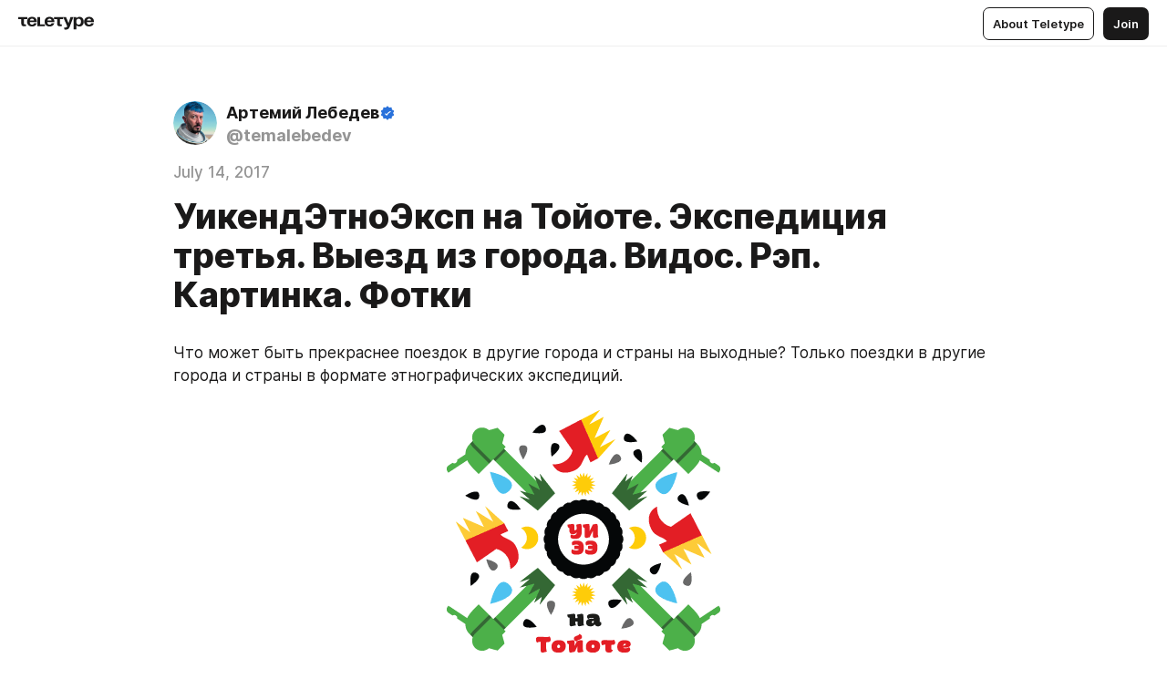

--- FILE ---
content_type: text/html
request_url: https://blog.tema.ru/2545829.html
body_size: 74253
content:
<!DOCTYPE html>
<html  lang="en" data-theme="auto" data-head-attrs="lang,data-theme">

<head>
  
  <title>УикендЭтноЭксп на Тойоте. Экспедиция третья. Выезд из города. Видос. Рэп. Картинка. Фотки — Teletype</title><meta http-equiv="content-type" content="text/html; charset=UTF-8"><meta name="viewport" content="width=device-width, initial-scale=1, user-scalable=no"><meta name="apple-mobile-web-app-capable" content="yes"><meta name="apple-mobile-web-app-status-bar-style" content="default"><meta name="theme-color" content="#FFFFFF"><meta property="og:url" content="https://blog.tema.ru/2545829.html"><meta property="og:site_name" content="Teletype"><meta property="tg:site_verification" content="g7j8/rPFXfhyrq5q0QQV7EsYWv4="><meta property="fb:app_id" content="560168947526654"><meta property="fb:pages" content="124472808071141"><meta property="twitter:card" content="summary_large_image"><meta property="og:image" content="https://teletype.in/static/sharing.bfdf85bf.png"><meta property="twitter:image" content="https://teletype.in/static/sharing.bfdf85bf.png"><meta property="og:image:type" content="image/jpeg"><meta property="og:image:width" content="1200"><meta property="og:image:height" content="630"><link rel="canonical" href="https://blog.tema.ru/2545829.html"><link rel="alternate" href="https://blog.tema.ru/2545829.html" hreflang="x-default"><link rel="icon" type="image/x-icon" href="/favicon.ico"><link rel="icon" type="image/svg+xml" href="https://teletype.in/static/favicon.f39059fb.svg"><link rel="apple-touch-icon" href="https://teletype.in/static/apple-touch-icon.39e27d32.png"><link rel="search" type="application/opensearchdescription+xml" title="Teletype" href="https://teletype.in/opensearch.xml"><script src="https://yandex.ru/ads/system/context.js" async></script><script type="application/javascript">window.yaContextCb = window.yaContextCb || []</script><meta name="format-detection" content="telephone=no"><meta property="og:type" content="article"><meta name="author" content="Артемий Лебедев"><meta name="description" content="Что может быть прекраснее поездок в другие города и страны на выходные? Только поездки в другие города и страны в формате..."><meta property="author" content="Артемий Лебедев"><meta property="og:updated_time" content="2020-12-18T12:12:28.526Z"><meta property="og:title" content="УикендЭтноЭксп на Тойоте. Экспедиция третья. Выезд из города. Видос. Рэп. Картинка. Фотки"><meta property="twitter:title" content="УикендЭтноЭксп на Тойоте. Экспедиция третья. Выезд из города. Видос. Рэп. Картинка. Фотки"><meta property="og:description" content="Что может быть прекраснее поездок в другие города и страны на выходные? Только поездки в другие города и страны в формате..."><meta property="twitter:description" content="Что может быть прекраснее поездок в другие города и страны на выходные? Только поездки в другие города и страны в формате..."><meta property="article:author" content="Артемий Лебедев"><meta property="article:author_url" content="https://blog.tema.ru/"><meta property="article:published_time" content="2017-07-14T20:52:13.000Z"><meta property="article:modified_time" content="2020-12-18T12:12:28.526Z"><script type="application/javascript">(function(w,d,s,l,i){w[l]=w[l]||[];w[l].push({'gtm.start':new Date().getTime(),event:'gtm.js'});var f=d.getElementsByTagName(s)[0],j=d.createElement(s),dl=l!='dataLayer'?'&l='+l:'';j.async=true;j.src='https://www.googletagmanager.com/gtm.js?id='+i+dl;f.parentNode.insertBefore(j,f);})(window,document,'script','dataLayer','GTM-P5Q4NGG');</script><meta name="head:count" content="39"><script>window.__INITIAL_STATE__={"config":{"version":"4.41.13","app_version":"4.41.13-4102","build_number":4102,"app":{"name":"teletype","title":"Teletype","url":{"assets":"https:\u002F\u002Fteletype.in","media":"https:\u002F\u002Fteletype.in\u002Ffiles","site":"https:\u002F\u002Fteletype.in","api":"https:\u002F\u002Fteletype.in\u002Fapi","updater":"wss:\u002F\u002Fteletype.in\u002Fupdater","media_api":"https:\u002F\u002Fteletype.in\u002Fmedia"},"links":{"tos":"https:\u002F\u002Fjournal.teletype.in\u002Flegal","journal":"https:\u002F\u002Fjournal.teletype.in\u002F","privacy":"https:\u002F\u002Fjournal.teletype.in\u002Flegal-privacy","domains":"https:\u002F\u002Fjournal.teletype.in\u002Fdomains","features":"https:\u002F\u002Fjournal.teletype.in\u002Ffeatures","updates":"https:\u002F\u002Fjournal.teletype.in\u002F+updates","email":"mailbox@teletype.in","cloudtips":{"tos":"https:\u002F\u002Fstatic.cloudpayments.ru\u002Fdocs\u002FCloudTips\u002Fcloudtips_oferta_teletype.pdf","agreement":"https:\u002F\u002Fstatic.cloudpayments.ru\u002Fdocs\u002FCloudTips\u002Fcloudtips_agreement_teletype.pdf","policy":"https:\u002F\u002Fstatic.cloudpayments.ru\u002Fdocs\u002Fpolicy-cloudpayments.pdf"}},"service":{"metrika":"42100904","ga":"G-74SRE9LWC4","facebook_id":560168947526654,"facebook_pages":"124472808071141","facebook_redirect":"https:\u002F\u002Fteletype.in\u002F.fb-callback","google_id":"589698636327-74fehjo4inhlnkc237ulk51petqlem42.apps.googleusercontent.com","google_redirect":"https:\u002F\u002Fteletype.in\u002F.google-callback","vk_id":51923672,"vk_redirect":"https:\u002F\u002Fteletype.in\u002F.vk-callback","yandex_pay_id":"aca5092b-9bd5-4dd1-875e-0e0be05aff00","yandex_pay_env":"Production","yandex_pay_gw":"cloudpayments","yandex_pay_gw_id":null,"tg_iv":"g7j8\u002FrPFXfhyrq5q0QQV7EsYWv4=","tg_login":"TeletypeAppBot","tg_link":"https:\u002F\u002Ft.me\u002FTeletypeAppBot","twitch_id":"lxc0c8o0u0l42bo1smeno623bnlxhs","twitch_redirect":"https:\u002F\u002Fteletype.in\u002F.twitch-callback","apple_id":"in.teletype.web","apple_redirect":"https:\u002F\u002Fteletype.in\u002F.siwa","recaptcha":"6Lf-zgAVAAAAAJIxQX0tdkzpFySG2e607DdgqRF-","recaptcha_v2":"6Lfm6TEfAAAAAK_crKCAL3BUBLmdZnrsvOeTHMNj","yandes_pay_gw_id":""},"pushes":{"app_id":"9185fd40-8599-4ea3-a2e7-f4e88560970e","auto_register":false,"notify_button":false,"iframe_path":"pushes","subscribe_path":"pushes\u002Fsubscribe"},"domains":{"protocol":"http:","port":null},"articles_on_page":10,"max_users_topics":10,"max_menu_items":10,"max_user_blogs":5,"autosave_timeout":15000,"views_scrolls":null,"articles_reactions":{"default":["👍","👎"],"max_uniq":10},"comments":{"can_edit_period":300000,"autoupdate_period":15000,"max_depth":3,"compact_from":2,"thread_collapse":25,"whitelist":{"formats":["bold","italic","strike","code","link","code"],"items":["p","blockquote","pre","image","youtube","vimeo","rutube","vkvideo"]}},"media":{"accept":[{"ext":".jpg","type":"jpg","types":["image\u002Fjpeg"]},{"ext":".png","type":"png","types":["image\u002Fpng"]},{"ext":".gif","type":"gif","types":["image\u002Fgif"]}],"max_size":5242880,"max_userpic_size":1048576},"langs":{"aliases":{"ru":["ru","be","uk","ky","ab","mo","et","lv"],"en":["en"]},"default":"en"}},"data":{"ttl":{"account":60000,"blog_articles":600000,"app_settings":600000,"showcase":60000,"article":60000,"blog":5000,"search":5000,"unsplash":60000,"comments":15000,"notifications":60000,"emoji":10000000}}},"domain":"blog.tema.ru","timezone":0,"lid":"6563846c-817c-5b84-aa40-1ec660226f91","url":"https:\u002F\u002Fblog.tema.ru\u002F2545829.html","account":{"_loading":false,"id":null,"blog_id":null,"blogs":null,"uri":null,"name":null,"userpic":null,"lang":null,"darkmode":null,"can_create_blog":null,"tfa_enabled":null,"popup_open":false,"wallet":{"loaded":false,"enabled":false,"available":false,"card":null,"balance":null,"receiver":null,"donations":{"params":{"from_date":null,"to_date":null,"blog_id":null},"total":0,"amount":0,"list":[]},"transactions":{"params":{"from_date":null,"to_date":null},"total":0,"amount":0,"list":[]},"payouts":{"params":{"from_date":null,"to_date":null},"total":0,"amount":0,"list":[]},"payout":{"open":false}}},"langs":{"lang":"en"},"app_settings":{"data":{"ad":{"params":{"article-under-text":{"id":"R-A-2565196-12","el":true,"disabled":true,"disableAdult":true,"exclude":[4102528]},"feed-article-under-text":{"id":"R-A-2565196-3","el":true},"article-floor":{"disabled":true,"type":"floorAd","platform":"touch","timeout":5000,"exclude":[4102528]},"blog-floor":{"disabled":true,"type":"floorAd","platform":"touch","timeout":5000,"exclude":[4102528]},"main-floor":{"disabled":true,"type":"floorAd","platform":"touch","timeout":10000},"blog-list":{"id":"R-A-2565196-13","el":true,"every":6,"start":1,"disableAdult":true,"exclude":[4102528]},"main-list":{"id":"R-A-2565196-14","el":true,"every":4},"main-trending-list":{"id":"R-A-2565196-14","disabled":true,"el":true,"every":4,"start":4},"main-following-list":{"id":"R-A-2565196-15","disabled":true,"el":true,"every":4,"start":4},"main-feed":{"id":"R-A-2565196-16","disabled":false,"type":"feed","el":true,"start":4,"every":0,"feedCardCount":4,"mobile":{"feedCardCount":4}},"article-feed":{"id":"R-A-2565196-17","disabled":false,"type":"feed","el":true,"feedCardCount":4,"disableAdult":true,"exclude":[4102528]},"article-above-text":{"id":"R-A-2565196-18","disabled":false,"el":true,"disableAdult":true,"exclude":[4102528]}},"exclude":[4102528]},"updater":{"enabled":true},"example_blogs":[65,71297,111029],"giphy":["https:\u002F\u002Fmedia4.giphy.com\u002Fmedia\u002Fv1.Y2lkPTU2YzQ5Mjdld2hxbXoybWQ0a2M3ZzltZmNyaHBqbjgzNnh3cWUxc3FzbXdmYnQweSZlcD12MV9naWZzX2dpZklkJmN0PWc\u002F14SAx6S02Io1ThOlOY\u002Fgiphy.gif","https:\u002F\u002Fmedia1.giphy.com\u002Fmedia\u002Fv1.Y2lkPTU2YzQ5MjdlaG5rN3lkMW1oOWpodXNnZGU2dmwyYnJrd2hlMmo1emlvbjEyOTZ1ZiZlcD12MV9naWZzX2dpZklkJmN0PWc\u002FLdOyjZ7io5Msw\u002Fgiphy.gif","https:\u002F\u002Fmedia1.giphy.com\u002Fmedia\u002Fv1.Y2lkPTU2YzQ5MjdlbjF5dTN3NTM0MTdya2x6MHU0dnNza3NudGVxbWR5dGN0Ynl5OWV3YSZlcD12MV9naWZzX2dpZklkJmN0PWc\u002FlptjRBxFKCJmFoibP3\u002Fgiphy-downsized.gif","https:\u002F\u002Fmedia1.giphy.com\u002Fmedia\u002Fv1.Y2lkPTU2YzQ5MjdlenlnaGFiejF6OGpsbXNxMDh6ZzFvZzBnOHQwemtnNzBqN2lwZ2VnbyZlcD12MV9naWZzX2dpZklkJmN0PWc\u002FLCdPNT81vlv3y\u002Fgiphy-downsized.gif","https:\u002F\u002Fmedia4.giphy.com\u002Fmedia\u002Fv1.Y2lkPTU2YzQ5MjdlajJxOGZwbHJ3bHNobzgwMWNzbDA4dnNzMXZvdnd3dnk2NWx2aWtucyZlcD12MV9naWZzX2dpZklkJmN0PWc\u002FbPdI2MXEbnDUs\u002Fgiphy.gif","https:\u002F\u002Fmedia4.giphy.com\u002Fmedia\u002Fv1.Y2lkPTU2YzQ5MjdlYnp2azkzY214aHAxY211cHVhM2pqdTBkYWx6NGFpb2FvdzlqN3BkbiZlcD12MV9naWZzX2dpZklkJmN0PWc\u002FEXmE33UEtfuQo\u002Fgiphy.gif","https:\u002F\u002Fmedia4.giphy.com\u002Fmedia\u002Fv1.Y2lkPTU2YzQ5MjdlZ3ZyODd2d2s1NHlhZjR4NGIzNW45ZHBicWdrNDhxZGpwc2ZqcHlvYiZlcD12MV9naWZzX2dpZklkJmN0PWc\u002FJLELwGi2ksYTu\u002Fgiphy.gif","https:\u002F\u002Fmedia3.giphy.com\u002Fmedia\u002Fv1.Y2lkPTU2YzQ5Mjdla3plYzZ2bDR5em9xYzh2YzNyMmwwODJzNG1veGxtZGtnN3I0eTQzciZlcD12MV9naWZzX2dpZklkJmN0PWc\u002F56t3lKn4Xym0DQ2Zn7\u002Fgiphy-downsized.gif","https:\u002F\u002Fmedia1.giphy.com\u002Fmedia\u002Fv1.Y2lkPTU2YzQ5MjdlbTMxYTl4ZGZzNHZ2cndwbjYyaDd1M25ocWVwa2lnbHNzM2RwMXBvYyZlcD12MV9naWZzX2dpZklkJmN0PWc\u002F3Jhdg8Qro5kMo\u002Fgiphy.gif","https:\u002F\u002Fmedia4.giphy.com\u002Fmedia\u002Fv1.Y2lkPTU2YzQ5MjdlcGluMnVtMXg2M2ZkZXNnbjRubmE2cTFsMnA4cGNxOGM2dTRnZG1oaCZlcD12MV9naWZzX2dpZklkJmN0PWc\u002F3osxYamKD88c6pXdfO\u002Fgiphy.gif","https:\u002F\u002Fmedia0.giphy.com\u002Fmedia\u002Fv1.Y2lkPTU2YzQ5MjdlcXEzcGx4dHZ3Y2c1cjVkNTR6NmYxdnR1aDZ5b3p3ZWhvY2U5bXcydyZlcD12MV9naWZzX2dpZklkJmN0PWc\u002FMOMKdGBAWJDmkYtBUW\u002Fgiphy-downsized.gif"],"unsplash":[{"url":"https:\u002F\u002Fimages.unsplash.com\u002Fphoto-1483860714521-89abcb02604b?crop=entropy&cs=srgb&fm=jpg&ixid=M3w2MzEyfDB8MXxyYW5kb218fHx8fHx8fHwxNzY5MTEyMDAxfA&ixlib=rb-4.1.0&q=85","author":"Nathan Shipps","link":"https:\u002F\u002Funsplash.com\u002F@nateshipps"}],"_loadTime":1769112065196},"loading":null},"articles":{"items":{"2405756":{"id":2405756,"uri":"2545829.html","created_at":"2017-07-14T20:52:13.000Z","published_at":"2017-07-14T20:52:13.000Z","last_edited_at":"2020-12-18T12:12:28.526Z","title":"УикендЭтноЭксп на Тойоте. Экспедиция третья. Выезд из города. Видос. Рэп. Картинка. Фотки","text":"\u003Cdocument\u003E\n\u003Cp\u003EЧто может быть прекраснее поездок в другие города и страны на выходные? Только поездки в другие города и страны в формате этнографических экспедиций.\u003C\u002Fp\u003E\n\u003Cimage src=\"https:\u002F\u002Fteletype.in\u002Ffiles\u002F69\u002F75\u002F69754995-6c14-4459-b38c-cfb1ec3e640a.gif\" \u002F\u003E\n\u003Cp\u003EСегодняшний рэп:\u003C\u002Fp\u003E\n\u003Cyoutube src=\"https:\u002F\u002Fwww.youtube.com\u002Fembed\u002FOmzkQ5aD9fo\" size=\"custom\" width=1000 \u002F\u003E\n\u003Cp\u003EСегодняшний ролик:\u003C\u002Fp\u003E\n\u003Cyoutube src=\"https:\u002F\u002Fwww.youtube.com\u002Fembed\u002FEr1GJkM1nQc\" size=\"custom\" width=1000 \u002F\u003E\n\u003Cp\u003EРэпер Мунстар:\u003C\u002Fp\u003E\n\u003Cimage src=\"https:\u002F\u002Fteletype.in\u002Ffiles\u002F70\u002F7d\u002F707d23f9-ce30-4732-9bf3-94addd6df57d.png\" \u002F\u003E\n\u003Cp\u003EРаспаковки и раздача Уанплюсов:\u003C\u002Fp\u003E\n\u003Cimage src=\"https:\u002F\u002Fteletype.in\u002Ffiles\u002Fa8\u002F58\u002Fa8588695-27d2-4300-93b1-f27e8d0e78d9.png\" \u002F\u003E\n\u003Cp\u003EФотограф Лена:\u003C\u002Fp\u003E\n\u003Cimage src=\"https:\u002F\u002Fteletype.in\u002Ffiles\u002F75\u002F3a\u002F753a0165-9b28-4574-994b-ee8af1c42c33.png\" \u002F\u003E\n\u003Cp\u003EИллюстратор Женя:\u003C\u002Fp\u003E\n\u003Cimage src=\"https:\u002F\u002Fteletype.in\u002Ffiles\u002F90\u002F74\u002F9074ac94-3be9-4de8-8e3f-dfc744250afa.png\" \u002F\u003E\n\u003Cp\u003EОператор Лев:\u003C\u002Fp\u003E\n\u003Cimage src=\"https:\u002F\u002Fteletype.in\u002Ffiles\u002F8d\u002Fb9\u002F8db92bc6-c795-4238-88c7-e158fb230189.png\" \u002F\u003E\n\u003Cp\u003EТретий УикендЭтноЭксп в сборе:\u003C\u002Fp\u003E\n\u003Cimage src=\"https:\u002F\u002Fteletype.in\u002Ffiles\u002F56\u002F84\u002F5684f70d-e25d-41f6-9b48-e3b04534b93b.png\" \u002F\u003E\n\u003Cp\u003EВыезжаем из города.\u003C\u002Fp\u003E\n\u003Cimage src=\"https:\u002F\u002Fteletype.in\u002Ffiles\u002Fa2\u002F12\u002Fa21251aa-395e-41a4-ac0c-57c97e090049.png\" \u002F\u003E\n\u003Cp\u003EТолько что было солнце, а теперь супер-мега-ливень. Лето в Москве в этом году точно самое ебанутое на моей памяти.\u003C\u002Fp\u003E\n\u003Cimage src=\"https:\u002F\u002Fteletype.in\u002Ffiles\u002Ff8\u002F8c\u002Ff88c0347-7e5f-434b-9458-deab9c24c8b1.png\" \u002F\u003E\n\u003Cp\u003EМашины тонут.\u003C\u002Fp\u003E\n\u003Cimage src=\"https:\u002F\u002Fteletype.in\u002Ffiles\u002F92\u002F29\u002F9229ab54-dd5b-493b-bfc4-08e91663fcf9.png\" \u002F\u003E\n\u003Cp\u003EДва часа приятной езды - и мы на месте.\u003C\u002Fp\u003E\n\u003Cimage src=\"https:\u002F\u002Fteletype.in\u002Ffiles\u002F66\u002Fca\u002F66caccdb-2782-45ba-b964-901f708690bc.png\" \u002F\u003E\n\u003Cp\u003EМесто такое приятно, что я про него отдельно напишу завтра.\u003C\u002Fp\u003E\n\u003Cimage src=\"https:\u002F\u002Fteletype.in\u002Ffiles\u002F2a\u002F84\u002F2a84114c-f38e-421a-8a36-b09381fd1684.png\" \u002F\u003E\n\u003Cp\u003EИллюстрация дня:\u003C\u002Fp\u003E\n\u003Cimage src=\"https:\u002F\u002Fteletype.in\u002Ffiles\u002F75\u002Fb3\u002F75b313eb-eaf3-407f-881e-01bcfb2f15e4.png\" \u002F\u003E\n\u003Chr \u002F\u003E\n\u003Cp\u003EОфициальный партнер и автомобиль экспедиции - Тойота. \u003C\u002Fp\u003E\n\u003Cp\u003E\u003Ca href=\"http:\u002F\u002Frav4.ru\u002F?utm_source=livejournal&utm_medium=post&utm_campaign=ethnoexp&utm_term=tema\" unwrapped-href=\"https:\u002F\u002Fwww.toyota.ru\u002Fnew-cars\u002Frav4\u002F\"\u003Ehttp:\u002F\u002Frav4.ru\u002F\u003C\u002Fa\u003E\u003C\u002Fp\u003E\n\u003Cimage src=\"https:\u002F\u002Fimgprx.livejournal.net\u002Fe4cfb703977656ae4c672fc69ca932871a9dbd39\u002FxoUfm84FdcTmUb0N-H7PHjtDBCOtsogBgiTHGh17DkjJOAln4JFJ7Iv7u40HmYJDZFHbzEdqQ6NEQwcPVcJ5o8faR_0pXPeOZk46LeIr2Rg\" \u002F\u003E\n\u003Chr \u002F\u003E\n\u003Cp\u003EСмартфонный партнер экспедиции - компания УанПлюс\u003C\u002Fp\u003E\n\u003Cimage src=\"https:\u002F\u002Fteletype.in\u002Ffiles\u002F70\u002F88\u002F7088a2ff-4ea6-490c-a3f4-9021a1d98a35.gif\" \u002F\u003E\n\u003Cp\u003EУчастники УикендЭтноЭкспа будут использовать в поездке новейшие смартфоны УанПлюс 3T.\u003C\u002Fp\u003E\n\u003Cp\u003EУанПлюс 3T является обновленной и улучшенной версией УанПлюс 3, который многие эксперты отрасли назвали &quot;убийцей флагманов&quot; и лучшим смартфоном прошлого года. Благодаря процессору Квалкомм Снапдрагон 821 устройство работает на 10% быстрее и экономит заряд на 5% лучше, чем его предшественник. УанПлюс 3T работает под управлением собственной оболочки Оксиджен ОС 4.0, созданной на основе Андроид 7.0 Нуга. Емкость аккумулятора увеличена с 3000 до 3400 мАч.\u003C\u002Fp\u003E\n\u003Cp\u003E\u003Ca href=\"https:\u002F\u002Foneplus.net\u002F\" unwrapped-href=\"https:\u002F\u002Fwww.oneplus.com\u002Ffr\"\u003Ehttps:\u002F\u002Foneplus.net\u002F\u003C\u002Fa\u003E\u003C\u002Fp\u003E\n\u003Chr \u002F\u003E\n\u003Cimage src=\"https:\u002F\u002Fteletype.in\u002Ffiles\u002F37\u002Fc3\u002F37c34291-395b-4674-8df9-8b0239883051.gif\" \u002F\u003E\n\u003Cimage src=\"https:\u002F\u002Fteletype.in\u002Ffiles\u002F39\u002F87\u002F398717b5-eb71-4213-aeb0-fe85a84236b0.gif\" \u002F\u003E\n\u003Cimage src=\"https:\u002F\u002Fteletype.in\u002Ffiles\u002F59\u002Fb5\u002F59b505f3-7292-4d80-ba7e-199af043faba.gif\" \u002F\u003E\n\u003Cp\u003EСакура поставляет фильтры и радиаторы на конвейеры 35 производителей легкового и грузового транспорта. Качество Сакуры = качество оригинала.\u003C\u002Fp\u003E\n\u003Cp\u003E\u003Ca href=\"http:\u002F\u002Fsakurafilters.ru\u002F\" unwrapped-href=\"https:\u002F\u002Fbrixogroup.com\u002Fsakura\"\u003Ehttp:\u002F\u002Fsakurafilters.ru\u002F\u003C\u002Fa\u003E\u003C\u002Fp\u003E\n\u003Cp\u003E Нигилист - это единственная в России команда бизнес-технологов, которая использует инженерный подход к построению отделов продаж.\u003C\u002Fp\u003E\n\u003Cp\u003E\u003Ca href=\"http:\u002F\u002Fnigilist.com\"\u003Ehttp:\u002F\u002Fnigilist.com\u003C\u002Fa\u003E\u003C\u002Fp\u003E\n\u003Cp\u003E Не упусти шанс выиграть долговечный и стильный термос Стенли Мастер - новинку 2017 года!\u003C\u002Fp\u003E\n\u003Cp\u003E\u003Ca href=\"http:\u002F\u002Fstanley-pmi.ru\u002F\" unwrapped-href=\"https:\u002F\u002Fstanley-pmi.ru\u002F\"\u003Ehttp:\u002F\u002Fstanley-pmi.ru\u002F\u003C\u002Fa\u003E\u003C\u002Fp\u003E\n\u003Cp\u003EСкидка 10% по промо-коду: StanleyVK\u003C\u002Fp\u003E\n\u003Cimage src=\"https:\u002F\u002Fimgprx.livejournal.net\u002Ff12d82b1a336d7f8199991b3114ea098e7e5fc5d\u002FxoUfm84FdcTmUb0N-H7PHjtDBCOtsogBgiTHGh17DkjJOAln4JFJ7Iv7u40HmYJDhL4jb3gaFKznUteBxng-NpsbkTRpCIngBgTWjPcMjcA\" \u002F\u003E\n\u003Cimage src=\"https:\u002F\u002Fteletype.in\u002Ffiles\u002F67\u002F8c\u002F678c91f7-2072-4a7a-bb7d-9756e074eb3f.gif\" \u002F\u003E\n\u003Cimage src=\"https:\u002F\u002Fteletype.in\u002Ffiles\u002Ff7\u002Fdb\u002Ff7db8b87-8864-4219-8f0e-eea8649975f8.gif\" \u002F\u003E\n\u003Cp\u003E&quot;Мореман&quot; - это твой ресторан у тебя дома или в офисе. Получи удовольствие там, где ты этого хочешь!\u003C\u002Fp\u003E\n\u003Cp\u003E\u003Ca href=\"http:\u002F\u002Fmore.su\u002F\"\u003Ehttp:\u002F\u002Fmore.su\u002F\u003C\u002Fa\u003E Все, что нужно для настоящей экспедиции - от кед и курток до палаток и видеокамер. Специальные цены и быстрая доставка в любой город страны. \u003C\u002Fp\u003E\n\u003Cp\u003EСкидка в размере 7% по промокоду ETNOEXP7.\u003C\u002Fp\u003E\n\u003Cp\u003E\u003Ca href=\"http:\u002F\u002Fwww.ostrov.io\u002F?utm_source=tema&utm_campaign=spring2017\" unwrapped-href=\"https:\u002F\u002Fostrov.io\u002F?utm_source=tema&utm_campaign=spring2017\"\u003Ehttp:\u002F\u002Fostrov.io\u003C\u002Fa\u003E Дичь. Комфорт. Культура\u003C\u002Fp\u003E\n\u003Cp\u003EБолотов.Дача - это такое место за городом, куда каждый может приехать отдохнуть в приятной атмосфере на природе. \u003C\u002Fp\u003E\n\u003Cp\u003E\u003Ca href=\"http:\u002F\u002Fbolotov.life\" unwrapped-href=\"https:\u002F\u002Fbolotov.life\u002F\"\u003Ehttp:\u002F\u002Fbolotov.life\u003C\u002Fa\u003E\u003C\u002Fp\u003E\n\u003Chr \u002F\u003E\n\u003Cimage src=\"https:\u002F\u002Fteletype.in\u002Ffiles\u002F51\u002F0f\u002F510ffcea-91c6-4fc7-aac8-bdad1a8018f1.gif\" \u002F\u003E\n\u003Cimage src=\"https:\u002F\u002Fteletype.in\u002Ffiles\u002F73\u002Fb3\u002F73b36587-3f45-460f-b8a4-50802b7a5099.gif\" \u002F\u003E\n\u003Cimage src=\"https:\u002F\u002Fteletype.in\u002Ffiles\u002Fec\u002F47\u002Fec47149c-4dd8-4e37-94a7-b609e17b849c.gif\" \u002F\u003E\n\u003Cimage src=\"https:\u002F\u002Fteletype.in\u002Ffiles\u002F2c\u002F21\u002F2c2137d6-43cd-44ce-aad7-9b84843f5310.gif\" \u002F\u003E\n\u003Cimage src=\"https:\u002F\u002Fteletype.in\u002Ffiles\u002F69\u002Fe7\u002F69e797b7-4c6b-4431-9290-9a65f4d25d3e.gif\" \u002F\u003E\n\u003Cp\u003EЛев Калашников\n\u003Cem\u003Eоператор\u003C\u002Fem\u003E\u003C\u002Fp\u003E\n\u003Cimage src=\"https:\u002F\u002Fteletype.in\u002Ffiles\u002Fdf\u002Ff7\u002Fdff7834b-1944-4685-9d02-4ad8ed4f3607.gif\" \u002F\u003E\n\u003Cp\u003E\u003Ca href=\"https:\u002F\u002Fwww.facebook.com\u002Flev.kalashnikov\"\u003Elev.kalashnikov\u003C\u002Fa\u003E Мунстар\n\u003Cem\u003Eрэпер\u003C\u002Fem\u003E\n\u003Ca href=\"https:\u002F\u002Fwww.youtube.com\u002Fchannel\u002FUCFbYDPDAeF6-WpPiwsnW9ng\" unwrapped-href=\"https:\u002F\u002Fwww.youtube.com\u002Fchannel\u002FUCFbYDPDAeF6-WpPiwsnW9ng?ucbcb=1\"\u003Eютюбчик\u003C\u002Fa\u003E\u003C\u002Fp\u003E\n\u003Cp\u003EЖеня Артемьев\n\u003Cem\u003Eиллюстратор\u003C\u002Fem\u003E\n\u003Ca href=\"http:\u002F\u002Fbrskstrb.ru\" unwrapped-href=\"https:\u002F\u002Fbrskstrb.ru\u002F\"\u003Ebrskstrb.ru\u003C\u002Fa\u003E\u003C\u002Fp\u003E\n\u003Cp\u003EЛена Никитина\n\u003Cem\u003Eфотограф\u003C\u002Fem\u003E\u003C\u002Fp\u003E\n\u003Cimage src=\"https:\u002F\u002Fteletype.in\u002Ffiles\u002Fdf\u002Ff7\u002Fdff7834b-1944-4685-9d02-4ad8ed4f3607.gif\" \u002F\u003E\n\u003Cp\u003E\u003Ca href=\"https:\u002F\u002Fwww.facebook.com\u002Fnikitoseek\"\u003Enikitoseek\u003C\u002Fa\u003E Артемий Лебедев\n\u003Cem\u003Eэтнограф\u003C\u002Fem\u003E\u003C\u002Fp\u003E\n\u003Cimage src=\"https:\u002F\u002Fteletype.in\u002Ffiles\u002F9b\u002F6b\u002F9b6b36f4-0932-4722-9125-2c14450fea2a.png\" \u002F\u003E\n\u003Cp\u003E\u003Ca href=\"https:\u002F\u002Fblog.tema.ru\u002F\" unwrapped-href=\"https:\u002F\u002Fblog.tema.ru\u002F?cda=\"\u003E\u003Cstrong\u003Etema\u003C\u002Fstrong\u003E\u003C\u002Fa\u003E\u003C\u002Fp\u003E\n\u003Cimage src=\"https:\u002F\u002Fteletype.in\u002Ffiles\u002Fdf\u002Ff7\u002Fdff7834b-1944-4685-9d02-4ad8ed4f3607.gif\" \u002F\u003E\n\u003Cp\u003E\u003Ca href=\"https:\u002F\u002Fwww.facebook.com\u002Ftemalebedev\"\u003Etemalebedev\u003C\u002Fa\u003E\u003C\u002Fp\u003E\n\u003Chr \u002F\u003E\n\u003Cp\u003EПутешествия на выходных - отдых будущего.\u003C\u002Fp\u003E\n\u003Ctags\u003E\n\u003Ctag\u003Eмаунтинбайк\u003C\u002Ftag\u003E\n\u003Ctag\u003Eтойота\u003C\u002Ftag\u003E\n\u003Ctag\u003Eвидео\u003C\u002Ftag\u003E\n\u003Ctag\u003Eэтноэксп\u003C\u002Ftag\u003E\n\u003C\u002Ftags\u003E\n\u003C\u002Fdocument\u003E","cut_text":"Что может быть прекраснее поездок в другие города и страны на выходные? Только поездки в другие города и страны в формате этнографических экспедиций.","cut_image":"https:\u002F\u002Fteletype.in\u002Ffiles\u002F69\u002F75\u002F69754995-6c14-4459-b38c-cfb1ec3e640a.gif","cut_article_id":null,"sharing_title":null,"sharing_text":"Что может быть прекраснее поездок в другие города и страны на выходные? Только поездки в другие города и страны в формате...","sharing_image":null,"sharing_type":null,"comments_enabled":true,"reactions_enabled":true,"subscriptions_enabled":true,"donations_disabled":null,"reposts_enabled":true,"related_enabled":true,"sharing_enabled":true,"is_post":false,"visibility":"all","allow_indexing":true,"adult":false,"heading_style":{},"views":null,"comments":0,"reactions":0,"reposts":0,"author_id":111029,"creator_id":111029,"author":{"id":111029,"uri":"temalebedev","domain":"blog.tema.ru","domain_https":true,"name":"Артемий Лебедев","userpic":"https:\u002F\u002Fimg2.teletype.in\u002Ffiles\u002F1e\u002F47\u002F1e47842e-e4b1-4877-952a-b2eeb5941f8a.png","list_style":"lebedev","verified":true,"comments_enabled":true,"reactions_enabled":true,"reposts_enabled":true,"related_enabled":true,"show_teammates":false},"creator":null,"topics":null,"articles_mentions":[],"_loadTime":1769112065280}},"loading":false,"related":{},"donations":{"article_id":null,"data":null,"_loadTime":0}},"error":null,"defer":null,"inited":false,"user_ga":null,"user_ym":null,"dom":{"screens":{"medium":false,"tablet":false,"mobile":false},"darkmode":false,"is_safari":false},"feed":{"following":[],"trending":[],"trending_widget":[],"featured_blogs":[]},"articles_reactions":{"items":{},"loading":false},"articles_reposts":{"items":[]},"comments":{"loading":false,"items":{},"info":{}},"blogs":{"items":[],"blocked_teammates":[],"blocked_users":[],"subscribed_users":{"blog_id":null,"total":0,"list":[]},"subscriptions_users":{"blog_id":null,"total":0,"list":[]},"donations":{"blog_id":null,"stats":null,"data":null,"_loadTime":0},"settings":{"items":[],"suggests":{"teammates":[],"topics":[]},"tfa_list":[],"settings":{"open":false,"blog_id":null,"section":null},"new_blog":{"open":false}}},"blog_articles":{"loading":false,"items":{}},"search":{"loading":{"search":false,"suggest":false},"search":{"query":"","blog_id":null,"articles":[],"blogs":[],"offset":{"blogs":0,"articles":0},"total":{"blogs":0,"articles":0}},"suggest":[]},"drafts":{"items":[]},"imports":{"items":[],"loading":false},"emojis":{"data":[],"loading":null,"loadTime":0,"query":""},"varlamov":{"footer":[],"trending":[],"youtube":[],"socials":{},"about":{},"editorial":{},"banners":null,"donations":null,"_full":null,"_loaded":false,"_loadTime":0}};window.__PUBLIC_PATH__='https://teletype.in/';</script><link rel="modulepreload" crossorigin href="https://teletype.in/static/Article.c8d8b299.js"><link rel="stylesheet" href="https://teletype.in/static/Article.3e027f09.css"><link rel="modulepreload" crossorigin href="https://teletype.in/static/AD.9a634925.js"><link rel="stylesheet" href="https://teletype.in/static/AD.9ea140df.css"><link rel="modulepreload" crossorigin href="https://teletype.in/static/meta.d9ace638.js"><link rel="stylesheet" href="https://teletype.in/static/meta.d702ecc6.css"><link rel="modulepreload" crossorigin href="https://teletype.in/static/preloader.b86f9c9c.js"><link rel="stylesheet" href="https://teletype.in/static/preloader.0c891e69.css"><link rel="modulepreload" crossorigin href="https://teletype.in/static/ArticleCard.5f47752f.js"><link rel="stylesheet" href="https://teletype.in/static/ArticleCard.d179f8e6.css">
  <script type="module" crossorigin src="https://teletype.in/static/index.840c5e98.js"></script>
  <link rel="stylesheet" href="https://teletype.in/static/index.d1a8877c.css">
</head>

<body  class="" style="" data-head-attrs="class,style"><div id="app" style=""><div class="layout" data-v-21f40ab0><div class="menu" data-v-21f40ab0 data-v-658d3930><div class="menu__backdrop" data-v-658d3930></div><div class="menu__content" style="" data-v-658d3930><div class="menu__item" data-v-658d3930><a href="https://teletype.in/" class="menu__logo_image" data-v-658d3930><!--[--><svg xmlns="http://www.w3.org/2000/svg" width="84" height="16" fill="currentColor" viewBox="0 0 84 16" data-v-658d3930><path d="M0 1.288v2.11h3.368v5.18c0 2.302 1.368 2.782 3.367 2.782 1.263 0 1.79-.192 1.79-.192V9.153s-.316.096-.948.096c-.947 0-1.263-.288-1.263-1.15V3.397h3.579v-2.11H0Zm9.674 4.988c0 2.916 1.789 5.275 5.472 5.275 4.526 0 5.157-3.549 5.157-3.549h-2.947s-.315 1.535-2.104 1.535c-1.768 0-2.484-1.151-2.61-2.686h7.745s.021-.345.021-.575C20.408 3.36 18.746 1 15.146 1c-3.599 0-5.472 2.36-5.472 5.276Zm5.472-3.262c1.453 0 2.042.883 2.232 2.11h-4.652c.252-1.227.968-2.11 2.42-2.11Zm14.098 6.139h-5.367V1.288H20.93v9.976h8.314v-2.11Zm-.33-2.877c0 2.916 1.789 5.275 5.472 5.275 4.526 0 5.157-3.549 5.157-3.549h-2.947s-.315 1.535-2.104 1.535c-1.768 0-2.484-1.151-2.61-2.686h7.745s.021-.345.021-.575C39.648 3.36 37.986 1 34.386 1c-3.599 0-5.472 2.36-5.472 5.276Zm5.472-3.262c1.453 0 2.042.883 2.231 2.11h-4.651c.252-1.227.968-2.11 2.42-2.11Zm4.937-1.726v2.11h3.367v5.18c0 2.302 1.369 2.782 3.368 2.782 1.263 0 1.79-.192 1.79-.192V9.153s-.316.096-.948.096c-.947 0-1.263-.288-1.263-1.15V3.397h3.578v-2.11h-9.892Zm21.153 0H57.32l-2.168 6.58-2.673-6.58H49.32l4.42 9.976c-.421.92-.842 1.438-1.895 1.438a5.269 5.269 0 0 1-1.368-.191v2.206s.842.287 1.895.287c2.21 0 3.346-1.17 4.21-3.453l3.893-10.263Zm.312 13.429h2.947v-4.509h.105s.947 1.343 3.262 1.343c3.157 0 4.736-2.494 4.736-5.275C71.838 3.494 70.259 1 67.102 1c-2.42 0-3.368 1.63-3.368 1.63h-.105V1.289h-2.841v13.429Zm2.841-8.441c0-1.804.842-3.262 2.631-3.262 1.79 0 2.631 1.458 2.631 3.262 0 1.803-.842 3.261-2.63 3.261-1.79 0-2.632-1.458-2.632-3.261Zm8.637 0c0 2.916 1.789 5.275 5.472 5.275 4.525 0 5.157-3.549 5.157-3.549h-2.947s-.316 1.535-2.105 1.535c-1.768 0-2.483-1.151-2.61-2.686h7.746S83 6.506 83 6.276C83 3.36 81.337 1 77.738 1c-3.6 0-5.472 2.36-5.472 5.276Zm5.472-3.262c1.452 0 2.042.883 2.231 2.11h-4.651c.252-1.227.968-2.11 2.42-2.11Z"></path></svg><!--]--></a></div><div class="menu__split" data-v-658d3930></div><div class="menu__item" data-v-658d3930><!--[--><!----><div class="menu__buttons" data-v-658d3930><!--[--><!--]--><a href="https://teletype.in/about" class="button m_display_inline" data-v-658d3930 data-v-278085c1><!--[--><div class="button__content" data-v-278085c1><!--[--><!----><!--[--><span class="button__text" data-v-278085c1>About Teletype</span><!--]--><!----><!--]--></div><!----><!----><!--]--></a><a href="https://teletype.in/login?redir=http://blog.tema.ru/2545829.html" class="button m_type_filled m_display_inline" type="filled" data-v-658d3930 data-v-278085c1><!--[--><div class="button__content" data-v-278085c1><!--[--><!----><!--[--><span class="button__text" data-v-278085c1>Join</span><!--]--><!----><!--]--></div><!----><!----><!--]--></a><!----><!--[--><!--]--><!----><!----><!--[--><!--]--></div><!--]--></div></div><!----></div><div class="m_wide layout__content m_main article" data-v-21f40ab0><div class="article__container m_main" itemscope itemtype="http://schema.org/Article" data-v-21f40ab0><div class="article__section" data-v-21f40ab0><div id="bnr-article-above-text-0" data-index="0" class="bnr article__banner" style="" data-v-21f40ab0 data-v-7789da1a><!----></div></div><header class="article__header" data-v-21f40ab0><div class="article__status" data-v-21f40ab0><!----><!----></div><div class="article__author" data-v-21f40ab0><a href="https://blog.tema.ru/" class="article__author_link" data-v-21f40ab0><!--[--><div class="userpic m_size_auto article__author_userpic" data-v-21f40ab0 data-v-42729300><div class="userpic__pic" style="background-image:url(&#39;https://img2.teletype.in/files/1e/47/1e47842e-e4b1-4877-952a-b2eeb5941f8a.png&#39;);" data-v-42729300></div></div><div class="article__author_content" data-v-21f40ab0><div class="article__author_name" data-v-21f40ab0><span class="article__author_name_value" data-v-21f40ab0>Артемий Лебедев</span><div class="article__author_name_verified" data-v-21f40ab0></div></div><div class="article__author_username" data-v-21f40ab0>@temalebedev</div></div><!--]--></a><div class="article__author_actions" data-v-21f40ab0><!----><!----></div></div><div class="article__badges" data-v-21f40ab0><!----><div class="article__badges_item" data-v-21f40ab0>July 14, 2017</div></div><h1 class="article__header_title" itemprop="headline" data-v-21f40ab0>УикендЭтноЭксп на Тойоте. Экспедиция третья. Выезд из города. Видос. Рэп. Картинка. Фотки</h1></header><article class="article__content text" itemprop="articleBody" data-v-21f40ab0><!--[--><p data-node-id="1"><!----><!--[--><!--]--><!--[-->Что может быть прекраснее поездок в другие города и страны на выходные? Только поездки в другие города и страны в формате этнографических экспедиций.<!--]--></p><figure itemscope itemtype="http://schema.org/ImageObject" data-node-id="2"><!----><!--[--><!--]--><div class="wrap"><!----><!--[--><noscript><img src="https://teletype.in/files/69/75/69754995-6c14-4459-b38c-cfb1ec3e640a.gif" itemprop="contentUrl"></noscript><svg class="spacer" version="1.1" width="100%"></svg><!--]--><div class="loader"><div class="preloader m_central" data-v-1591c7b2><svg xmlns="http://www.w3.org/2000/svg" width="32" height="32" fill="currentColor" viewBox="0 0 32 32" class="icon" data-icon="preloader" data-v-1591c7b2 data-v-e1294fc0><path fill-rule="evenodd" d="M7.5 16a8.5 8.5 0 0111.156-8.077.5.5 0 11-.312.95A7.5 7.5 0 1023.5 16a.5.5 0 011 0 8.5 8.5 0 01-17 0z" clip-rule="evenodd"></path></svg></div></div></div><!--[--><!--[--><!--]--><!--]--></figure><p data-node-id="3"><!----><!--[--><!--]--><!--[-->Сегодняшний рэп:<!--]--></p><figure class="m_custom" data-node-id="4"><!----><!--[--><!--]--><div class="wrap"><svg version="1.1" class="spacer" width="1000px" viewbox="0 0 16 9"></svg><!--[--><iframe class="embed-youtube" src="https://www.youtube.com/embed/OmzkQ5aD9fo" frameborder="0" allow="accelerometer; autoplay; encrypted-media; clipboard-write; gyroscope; picture-in-picture; web-share; camera" allowfullscreen scrolling="no"></iframe><!--]--><!----></div><!--[--><!--[--><!--]--><!--]--></figure><p data-node-id="5"><!----><!--[--><!--]--><!--[-->Сегодняшний ролик:<!--]--></p><figure class="m_custom" data-node-id="6"><!----><!--[--><!--]--><div class="wrap"><svg version="1.1" class="spacer" width="1000px" viewbox="0 0 16 9"></svg><!--[--><iframe class="embed-youtube" src="https://www.youtube.com/embed/Er1GJkM1nQc" frameborder="0" allow="accelerometer; autoplay; encrypted-media; clipboard-write; gyroscope; picture-in-picture; web-share; camera" allowfullscreen scrolling="no"></iframe><!--]--><!----></div><!--[--><!--[--><!--]--><!--]--></figure><p data-node-id="7"><!----><!--[--><!--]--><!--[-->Рэпер Мунстар:<!--]--></p><figure itemscope itemtype="http://schema.org/ImageObject" data-node-id="8"><!----><!--[--><!--]--><div class="wrap"><!----><!--[--><noscript><img src="https://teletype.in/files/70/7d/707d23f9-ce30-4732-9bf3-94addd6df57d.png" itemprop="contentUrl"></noscript><svg class="spacer" version="1.1" width="100%"></svg><!--]--><div class="loader"><div class="preloader m_central" data-v-1591c7b2><svg xmlns="http://www.w3.org/2000/svg" width="32" height="32" fill="currentColor" viewBox="0 0 32 32" class="icon" data-icon="preloader" data-v-1591c7b2 data-v-e1294fc0><path fill-rule="evenodd" d="M7.5 16a8.5 8.5 0 0111.156-8.077.5.5 0 11-.312.95A7.5 7.5 0 1023.5 16a.5.5 0 011 0 8.5 8.5 0 01-17 0z" clip-rule="evenodd"></path></svg></div></div></div><!--[--><!--[--><!--]--><!--]--></figure><p data-node-id="9"><!----><!--[--><!--]--><!--[-->Распаковки и раздача Уанплюсов:<!--]--></p><figure itemscope itemtype="http://schema.org/ImageObject" data-node-id="10"><!----><!--[--><!--]--><div class="wrap"><!----><!--[--><noscript><img src="https://teletype.in/files/a8/58/a8588695-27d2-4300-93b1-f27e8d0e78d9.png" itemprop="contentUrl"></noscript><svg class="spacer" version="1.1" width="100%"></svg><!--]--><div class="loader"><div class="preloader m_central" data-v-1591c7b2><svg xmlns="http://www.w3.org/2000/svg" width="32" height="32" fill="currentColor" viewBox="0 0 32 32" class="icon" data-icon="preloader" data-v-1591c7b2 data-v-e1294fc0><path fill-rule="evenodd" d="M7.5 16a8.5 8.5 0 0111.156-8.077.5.5 0 11-.312.95A7.5 7.5 0 1023.5 16a.5.5 0 011 0 8.5 8.5 0 01-17 0z" clip-rule="evenodd"></path></svg></div></div></div><!--[--><!--[--><!--]--><!--]--></figure><p data-node-id="11"><!----><!--[--><!--]--><!--[-->Фотограф Лена:<!--]--></p><figure itemscope itemtype="http://schema.org/ImageObject" data-node-id="12"><!----><!--[--><!--]--><div class="wrap"><!----><!--[--><noscript><img src="https://teletype.in/files/75/3a/753a0165-9b28-4574-994b-ee8af1c42c33.png" itemprop="contentUrl"></noscript><svg class="spacer" version="1.1" width="100%"></svg><!--]--><div class="loader"><div class="preloader m_central" data-v-1591c7b2><svg xmlns="http://www.w3.org/2000/svg" width="32" height="32" fill="currentColor" viewBox="0 0 32 32" class="icon" data-icon="preloader" data-v-1591c7b2 data-v-e1294fc0><path fill-rule="evenodd" d="M7.5 16a8.5 8.5 0 0111.156-8.077.5.5 0 11-.312.95A7.5 7.5 0 1023.5 16a.5.5 0 011 0 8.5 8.5 0 01-17 0z" clip-rule="evenodd"></path></svg></div></div></div><!--[--><!--[--><!--]--><!--]--></figure><p data-node-id="13"><!----><!--[--><!--]--><!--[-->Иллюстратор Женя:<!--]--></p><figure itemscope itemtype="http://schema.org/ImageObject" data-node-id="14"><!----><!--[--><!--]--><div class="wrap"><!----><!--[--><noscript><img src="https://teletype.in/files/90/74/9074ac94-3be9-4de8-8e3f-dfc744250afa.png" itemprop="contentUrl"></noscript><svg class="spacer" version="1.1" width="100%"></svg><!--]--><div class="loader"><div class="preloader m_central" data-v-1591c7b2><svg xmlns="http://www.w3.org/2000/svg" width="32" height="32" fill="currentColor" viewBox="0 0 32 32" class="icon" data-icon="preloader" data-v-1591c7b2 data-v-e1294fc0><path fill-rule="evenodd" d="M7.5 16a8.5 8.5 0 0111.156-8.077.5.5 0 11-.312.95A7.5 7.5 0 1023.5 16a.5.5 0 011 0 8.5 8.5 0 01-17 0z" clip-rule="evenodd"></path></svg></div></div></div><!--[--><!--[--><!--]--><!--]--></figure><p data-node-id="15"><!----><!--[--><!--]--><!--[-->Оператор Лев:<!--]--></p><figure itemscope itemtype="http://schema.org/ImageObject" data-node-id="16"><!----><!--[--><!--]--><div class="wrap"><!----><!--[--><noscript><img src="https://teletype.in/files/8d/b9/8db92bc6-c795-4238-88c7-e158fb230189.png" itemprop="contentUrl"></noscript><svg class="spacer" version="1.1" width="100%"></svg><!--]--><div class="loader"><div class="preloader m_central" data-v-1591c7b2><svg xmlns="http://www.w3.org/2000/svg" width="32" height="32" fill="currentColor" viewBox="0 0 32 32" class="icon" data-icon="preloader" data-v-1591c7b2 data-v-e1294fc0><path fill-rule="evenodd" d="M7.5 16a8.5 8.5 0 0111.156-8.077.5.5 0 11-.312.95A7.5 7.5 0 1023.5 16a.5.5 0 011 0 8.5 8.5 0 01-17 0z" clip-rule="evenodd"></path></svg></div></div></div><!--[--><!--[--><!--]--><!--]--></figure><p data-node-id="17"><!----><!--[--><!--]--><!--[-->Третий УикендЭтноЭксп в сборе:<!--]--></p><figure itemscope itemtype="http://schema.org/ImageObject" data-node-id="18"><!----><!--[--><!--]--><div class="wrap"><!----><!--[--><noscript><img src="https://teletype.in/files/56/84/5684f70d-e25d-41f6-9b48-e3b04534b93b.png" itemprop="contentUrl"></noscript><svg class="spacer" version="1.1" width="100%"></svg><!--]--><div class="loader"><div class="preloader m_central" data-v-1591c7b2><svg xmlns="http://www.w3.org/2000/svg" width="32" height="32" fill="currentColor" viewBox="0 0 32 32" class="icon" data-icon="preloader" data-v-1591c7b2 data-v-e1294fc0><path fill-rule="evenodd" d="M7.5 16a8.5 8.5 0 0111.156-8.077.5.5 0 11-.312.95A7.5 7.5 0 1023.5 16a.5.5 0 011 0 8.5 8.5 0 01-17 0z" clip-rule="evenodd"></path></svg></div></div></div><!--[--><!--[--><!--]--><!--]--></figure><p data-node-id="19"><!----><!--[--><!--]--><!--[-->Выезжаем из города.<!--]--></p><figure itemscope itemtype="http://schema.org/ImageObject" data-node-id="20"><!----><!--[--><!--]--><div class="wrap"><!----><!--[--><noscript><img src="https://teletype.in/files/a2/12/a21251aa-395e-41a4-ac0c-57c97e090049.png" itemprop="contentUrl"></noscript><svg class="spacer" version="1.1" width="100%"></svg><!--]--><div class="loader"><div class="preloader m_central" data-v-1591c7b2><svg xmlns="http://www.w3.org/2000/svg" width="32" height="32" fill="currentColor" viewBox="0 0 32 32" class="icon" data-icon="preloader" data-v-1591c7b2 data-v-e1294fc0><path fill-rule="evenodd" d="M7.5 16a8.5 8.5 0 0111.156-8.077.5.5 0 11-.312.95A7.5 7.5 0 1023.5 16a.5.5 0 011 0 8.5 8.5 0 01-17 0z" clip-rule="evenodd"></path></svg></div></div></div><!--[--><!--[--><!--]--><!--]--></figure><p data-node-id="21"><!----><!--[--><!--]--><!--[-->Только что было солнце, а теперь супер-мега-ливень. Лето в Москве в этом году точно самое ебанутое на моей памяти.<!--]--></p><figure itemscope itemtype="http://schema.org/ImageObject" data-node-id="22"><!----><!--[--><!--]--><div class="wrap"><!----><!--[--><noscript><img src="https://teletype.in/files/f8/8c/f88c0347-7e5f-434b-9458-deab9c24c8b1.png" itemprop="contentUrl"></noscript><svg class="spacer" version="1.1" width="100%"></svg><!--]--><div class="loader"><div class="preloader m_central" data-v-1591c7b2><svg xmlns="http://www.w3.org/2000/svg" width="32" height="32" fill="currentColor" viewBox="0 0 32 32" class="icon" data-icon="preloader" data-v-1591c7b2 data-v-e1294fc0><path fill-rule="evenodd" d="M7.5 16a8.5 8.5 0 0111.156-8.077.5.5 0 11-.312.95A7.5 7.5 0 1023.5 16a.5.5 0 011 0 8.5 8.5 0 01-17 0z" clip-rule="evenodd"></path></svg></div></div></div><!--[--><!--[--><!--]--><!--]--></figure><p data-node-id="23"><!----><!--[--><!--]--><!--[-->Машины тонут.<!--]--></p><figure itemscope itemtype="http://schema.org/ImageObject" data-node-id="24"><!----><!--[--><!--]--><div class="wrap"><!----><!--[--><noscript><img src="https://teletype.in/files/92/29/9229ab54-dd5b-493b-bfc4-08e91663fcf9.png" itemprop="contentUrl"></noscript><svg class="spacer" version="1.1" width="100%"></svg><!--]--><div class="loader"><div class="preloader m_central" data-v-1591c7b2><svg xmlns="http://www.w3.org/2000/svg" width="32" height="32" fill="currentColor" viewBox="0 0 32 32" class="icon" data-icon="preloader" data-v-1591c7b2 data-v-e1294fc0><path fill-rule="evenodd" d="M7.5 16a8.5 8.5 0 0111.156-8.077.5.5 0 11-.312.95A7.5 7.5 0 1023.5 16a.5.5 0 011 0 8.5 8.5 0 01-17 0z" clip-rule="evenodd"></path></svg></div></div></div><!--[--><!--[--><!--]--><!--]--></figure><p data-node-id="25"><!----><!--[--><!--]--><!--[-->Два часа приятной езды - и мы на месте.<!--]--></p><figure itemscope itemtype="http://schema.org/ImageObject" data-node-id="26"><!----><!--[--><!--]--><div class="wrap"><!----><!--[--><noscript><img src="https://teletype.in/files/66/ca/66caccdb-2782-45ba-b964-901f708690bc.png" itemprop="contentUrl"></noscript><svg class="spacer" version="1.1" width="100%"></svg><!--]--><div class="loader"><div class="preloader m_central" data-v-1591c7b2><svg xmlns="http://www.w3.org/2000/svg" width="32" height="32" fill="currentColor" viewBox="0 0 32 32" class="icon" data-icon="preloader" data-v-1591c7b2 data-v-e1294fc0><path fill-rule="evenodd" d="M7.5 16a8.5 8.5 0 0111.156-8.077.5.5 0 11-.312.95A7.5 7.5 0 1023.5 16a.5.5 0 011 0 8.5 8.5 0 01-17 0z" clip-rule="evenodd"></path></svg></div></div></div><!--[--><!--[--><!--]--><!--]--></figure><p data-node-id="27"><!----><!--[--><!--]--><!--[-->Место такое приятно, что я про него отдельно напишу завтра.<!--]--></p><figure itemscope itemtype="http://schema.org/ImageObject" data-node-id="28"><!----><!--[--><!--]--><div class="wrap"><!----><!--[--><noscript><img src="https://teletype.in/files/2a/84/2a84114c-f38e-421a-8a36-b09381fd1684.png" itemprop="contentUrl"></noscript><svg class="spacer" version="1.1" width="100%"></svg><!--]--><div class="loader"><div class="preloader m_central" data-v-1591c7b2><svg xmlns="http://www.w3.org/2000/svg" width="32" height="32" fill="currentColor" viewBox="0 0 32 32" class="icon" data-icon="preloader" data-v-1591c7b2 data-v-e1294fc0><path fill-rule="evenodd" d="M7.5 16a8.5 8.5 0 0111.156-8.077.5.5 0 11-.312.95A7.5 7.5 0 1023.5 16a.5.5 0 011 0 8.5 8.5 0 01-17 0z" clip-rule="evenodd"></path></svg></div></div></div><!--[--><!--[--><!--]--><!--]--></figure><p data-node-id="29"><!----><!--[--><!--]--><!--[-->Иллюстрация дня:<!--]--></p><figure itemscope itemtype="http://schema.org/ImageObject" data-node-id="30"><!----><!--[--><!--]--><div class="wrap"><!----><!--[--><noscript><img src="https://teletype.in/files/75/b3/75b313eb-eaf3-407f-881e-01bcfb2f15e4.png" itemprop="contentUrl"></noscript><svg class="spacer" version="1.1" width="100%"></svg><!--]--><div class="loader"><div class="preloader m_central" data-v-1591c7b2><svg xmlns="http://www.w3.org/2000/svg" width="32" height="32" fill="currentColor" viewBox="0 0 32 32" class="icon" data-icon="preloader" data-v-1591c7b2 data-v-e1294fc0><path fill-rule="evenodd" d="M7.5 16a8.5 8.5 0 0111.156-8.077.5.5 0 11-.312.95A7.5 7.5 0 1023.5 16a.5.5 0 011 0 8.5 8.5 0 01-17 0z" clip-rule="evenodd"></path></svg></div></div></div><!--[--><!--[--><!--]--><!--]--></figure><hr><p data-node-id="32"><!----><!--[--><!--]--><!--[-->Официальный партнер и автомобиль экспедиции - Тойота. <!--]--></p><p data-node-id="33"><!----><!--[--><!--]--><!--[--><a href="http://rav4.ru/?utm_source=livejournal&amp;utm_medium=post&amp;utm_campaign=ethnoexp&amp;utm_term=tema" target="_blank" data-node-id="34"><!--[-->http://rav4.ru/<!--]--></a><!--]--></p><figure itemscope itemtype="http://schema.org/ImageObject" data-node-id="35"><!----><!--[--><!--]--><div class="wrap"><!----><!--[--><noscript><img src="https://imgprx.livejournal.net/e4cfb703977656ae4c672fc69ca932871a9dbd39/xoUfm84FdcTmUb0N-H7PHjtDBCOtsogBgiTHGh17DkjJOAln4JFJ7Iv7u40HmYJDZFHbzEdqQ6NEQwcPVcJ5o8faR_0pXPeOZk46LeIr2Rg" itemprop="contentUrl"></noscript><svg class="spacer" version="1.1" width="100%"></svg><!--]--><div class="loader"><div class="preloader m_central" data-v-1591c7b2><svg xmlns="http://www.w3.org/2000/svg" width="32" height="32" fill="currentColor" viewBox="0 0 32 32" class="icon" data-icon="preloader" data-v-1591c7b2 data-v-e1294fc0><path fill-rule="evenodd" d="M7.5 16a8.5 8.5 0 0111.156-8.077.5.5 0 11-.312.95A7.5 7.5 0 1023.5 16a.5.5 0 011 0 8.5 8.5 0 01-17 0z" clip-rule="evenodd"></path></svg></div></div></div><!--[--><!--[--><!--]--><!--]--></figure><hr><p data-node-id="37"><!----><!--[--><!--]--><!--[-->Смартфонный партнер экспедиции - компания УанПлюс<!--]--></p><figure itemscope itemtype="http://schema.org/ImageObject" data-node-id="38"><!----><!--[--><!--]--><div class="wrap"><!----><!--[--><noscript><img src="https://teletype.in/files/70/88/7088a2ff-4ea6-490c-a3f4-9021a1d98a35.gif" itemprop="contentUrl"></noscript><svg class="spacer" version="1.1" width="100%"></svg><!--]--><div class="loader"><div class="preloader m_central" data-v-1591c7b2><svg xmlns="http://www.w3.org/2000/svg" width="32" height="32" fill="currentColor" viewBox="0 0 32 32" class="icon" data-icon="preloader" data-v-1591c7b2 data-v-e1294fc0><path fill-rule="evenodd" d="M7.5 16a8.5 8.5 0 0111.156-8.077.5.5 0 11-.312.95A7.5 7.5 0 1023.5 16a.5.5 0 011 0 8.5 8.5 0 01-17 0z" clip-rule="evenodd"></path></svg></div></div></div><!--[--><!--[--><!--]--><!--]--></figure><p data-node-id="39"><!----><!--[--><!--]--><!--[-->Участники УикендЭтноЭкспа будут использовать в поездке новейшие смартфоны УанПлюс 3T.<!--]--></p><p data-node-id="40"><!----><!--[--><!--]--><!--[-->УанПлюс 3T является обновленной и улучшенной версией УанПлюс 3, который многие эксперты отрасли назвали &quot;убийцей флагманов&quot; и лучшим смартфоном прошлого года. Благодаря процессору Квалкомм Снапдрагон 821 устройство работает на 10% быстрее и экономит заряд на 5% лучше, чем его предшественник. УанПлюс 3T работает под управлением собственной оболочки Оксиджен ОС 4.0, созданной на основе Андроид 7.0 Нуга. Емкость аккумулятора увеличена с 3000 до 3400 мАч.<!--]--></p><p data-node-id="41"><!----><!--[--><!--]--><!--[--><a href="https://oneplus.net/" target="_blank" data-node-id="42"><!--[-->https://oneplus.net/<!--]--></a><!--]--></p><hr><figure itemscope itemtype="http://schema.org/ImageObject" data-node-id="44"><!----><!--[--><!--]--><div class="wrap"><!----><!--[--><noscript><img src="https://teletype.in/files/37/c3/37c34291-395b-4674-8df9-8b0239883051.gif" itemprop="contentUrl"></noscript><svg class="spacer" version="1.1" width="100%"></svg><!--]--><div class="loader"><div class="preloader m_central" data-v-1591c7b2><svg xmlns="http://www.w3.org/2000/svg" width="32" height="32" fill="currentColor" viewBox="0 0 32 32" class="icon" data-icon="preloader" data-v-1591c7b2 data-v-e1294fc0><path fill-rule="evenodd" d="M7.5 16a8.5 8.5 0 0111.156-8.077.5.5 0 11-.312.95A7.5 7.5 0 1023.5 16a.5.5 0 011 0 8.5 8.5 0 01-17 0z" clip-rule="evenodd"></path></svg></div></div></div><!--[--><!--[--><!--]--><!--]--></figure><figure itemscope itemtype="http://schema.org/ImageObject" data-node-id="45"><!----><!--[--><!--]--><div class="wrap"><!----><!--[--><noscript><img src="https://teletype.in/files/39/87/398717b5-eb71-4213-aeb0-fe85a84236b0.gif" itemprop="contentUrl"></noscript><svg class="spacer" version="1.1" width="100%"></svg><!--]--><div class="loader"><div class="preloader m_central" data-v-1591c7b2><svg xmlns="http://www.w3.org/2000/svg" width="32" height="32" fill="currentColor" viewBox="0 0 32 32" class="icon" data-icon="preloader" data-v-1591c7b2 data-v-e1294fc0><path fill-rule="evenodd" d="M7.5 16a8.5 8.5 0 0111.156-8.077.5.5 0 11-.312.95A7.5 7.5 0 1023.5 16a.5.5 0 011 0 8.5 8.5 0 01-17 0z" clip-rule="evenodd"></path></svg></div></div></div><!--[--><!--[--><!--]--><!--]--></figure><figure itemscope itemtype="http://schema.org/ImageObject" data-node-id="46"><!----><!--[--><!--]--><div class="wrap"><!----><!--[--><noscript><img src="https://teletype.in/files/59/b5/59b505f3-7292-4d80-ba7e-199af043faba.gif" itemprop="contentUrl"></noscript><svg class="spacer" version="1.1" width="100%"></svg><!--]--><div class="loader"><div class="preloader m_central" data-v-1591c7b2><svg xmlns="http://www.w3.org/2000/svg" width="32" height="32" fill="currentColor" viewBox="0 0 32 32" class="icon" data-icon="preloader" data-v-1591c7b2 data-v-e1294fc0><path fill-rule="evenodd" d="M7.5 16a8.5 8.5 0 0111.156-8.077.5.5 0 11-.312.95A7.5 7.5 0 1023.5 16a.5.5 0 011 0 8.5 8.5 0 01-17 0z" clip-rule="evenodd"></path></svg></div></div></div><!--[--><!--[--><!--]--><!--]--></figure><p data-node-id="47"><!----><!--[--><!--]--><!--[-->Сакура поставляет фильтры и радиаторы на конвейеры 35 производителей легкового и грузового транспорта. Качество Сакуры = качество оригинала.<!--]--></p><p data-node-id="48"><!----><!--[--><!--]--><!--[--><a href="http://sakurafilters.ru/" target="_blank" data-node-id="49"><!--[-->http://sakurafilters.ru/<!--]--></a><!--]--></p><p data-node-id="50"><!----><!--[--><!--]--><!--[--> Нигилист - это единственная в России команда бизнес-технологов, которая использует инженерный подход к построению отделов продаж.<!--]--></p><p data-node-id="51"><!----><!--[--><!--]--><!--[--><a href="http://nigilist.com" target="_blank" data-node-id="52"><!--[-->http://nigilist.com<!--]--></a><!--]--></p><p data-node-id="53"><!----><!--[--><!--]--><!--[--> Не упусти шанс выиграть долговечный и стильный термос Стенли Мастер - новинку 2017 года!<!--]--></p><p data-node-id="54"><!----><!--[--><!--]--><!--[--><a href="http://stanley-pmi.ru/" target="_blank" data-node-id="55"><!--[-->http://stanley-pmi.ru/<!--]--></a><!--]--></p><p data-node-id="56"><!----><!--[--><!--]--><!--[-->Скидка 10% по промо-коду: StanleyVK<!--]--></p><figure itemscope itemtype="http://schema.org/ImageObject" data-node-id="57"><!----><!--[--><!--]--><div class="wrap"><!----><!--[--><noscript><img src="https://imgprx.livejournal.net/f12d82b1a336d7f8199991b3114ea098e7e5fc5d/xoUfm84FdcTmUb0N-H7PHjtDBCOtsogBgiTHGh17DkjJOAln4JFJ7Iv7u40HmYJDhL4jb3gaFKznUteBxng-NpsbkTRpCIngBgTWjPcMjcA" itemprop="contentUrl"></noscript><svg class="spacer" version="1.1" width="100%"></svg><!--]--><div class="loader"><div class="preloader m_central" data-v-1591c7b2><svg xmlns="http://www.w3.org/2000/svg" width="32" height="32" fill="currentColor" viewBox="0 0 32 32" class="icon" data-icon="preloader" data-v-1591c7b2 data-v-e1294fc0><path fill-rule="evenodd" d="M7.5 16a8.5 8.5 0 0111.156-8.077.5.5 0 11-.312.95A7.5 7.5 0 1023.5 16a.5.5 0 011 0 8.5 8.5 0 01-17 0z" clip-rule="evenodd"></path></svg></div></div></div><!--[--><!--[--><!--]--><!--]--></figure><figure itemscope itemtype="http://schema.org/ImageObject" data-node-id="58"><!----><!--[--><!--]--><div class="wrap"><!----><!--[--><noscript><img src="https://teletype.in/files/67/8c/678c91f7-2072-4a7a-bb7d-9756e074eb3f.gif" itemprop="contentUrl"></noscript><svg class="spacer" version="1.1" width="100%"></svg><!--]--><div class="loader"><div class="preloader m_central" data-v-1591c7b2><svg xmlns="http://www.w3.org/2000/svg" width="32" height="32" fill="currentColor" viewBox="0 0 32 32" class="icon" data-icon="preloader" data-v-1591c7b2 data-v-e1294fc0><path fill-rule="evenodd" d="M7.5 16a8.5 8.5 0 0111.156-8.077.5.5 0 11-.312.95A7.5 7.5 0 1023.5 16a.5.5 0 011 0 8.5 8.5 0 01-17 0z" clip-rule="evenodd"></path></svg></div></div></div><!--[--><!--[--><!--]--><!--]--></figure><figure itemscope itemtype="http://schema.org/ImageObject" data-node-id="59"><!----><!--[--><!--]--><div class="wrap"><!----><!--[--><noscript><img src="https://teletype.in/files/f7/db/f7db8b87-8864-4219-8f0e-eea8649975f8.gif" itemprop="contentUrl"></noscript><svg class="spacer" version="1.1" width="100%"></svg><!--]--><div class="loader"><div class="preloader m_central" data-v-1591c7b2><svg xmlns="http://www.w3.org/2000/svg" width="32" height="32" fill="currentColor" viewBox="0 0 32 32" class="icon" data-icon="preloader" data-v-1591c7b2 data-v-e1294fc0><path fill-rule="evenodd" d="M7.5 16a8.5 8.5 0 0111.156-8.077.5.5 0 11-.312.95A7.5 7.5 0 1023.5 16a.5.5 0 011 0 8.5 8.5 0 01-17 0z" clip-rule="evenodd"></path></svg></div></div></div><!--[--><!--[--><!--]--><!--]--></figure><p data-node-id="60"><!----><!--[--><!--]--><!--[-->&quot;Мореман&quot; - это твой ресторан у тебя дома или в офисе. Получи удовольствие там, где ты этого хочешь!<!--]--></p><p data-node-id="61"><!----><!--[--><!--]--><!--[--><a href="http://more.su/" target="_blank" data-node-id="62"><!--[-->http://more.su/<!--]--></a> Все, что нужно для настоящей экспедиции - от кед и курток до палаток и видеокамер. Специальные цены и быстрая доставка в любой город страны. <!--]--></p><p data-node-id="63"><!----><!--[--><!--]--><!--[-->Скидка в размере 7% по промокоду ETNOEXP7.<!--]--></p><p data-node-id="64"><!----><!--[--><!--]--><!--[--><a href="http://www.ostrov.io/?utm_source=tema&amp;utm_campaign=spring2017" target="_blank" data-node-id="65"><!--[-->http://ostrov.io<!--]--></a> Дичь. Комфорт. Культура<!--]--></p><p data-node-id="66"><!----><!--[--><!--]--><!--[-->Болотов.Дача - это такое место за городом, куда каждый может приехать отдохнуть в приятной атмосфере на природе. <!--]--></p><p data-node-id="67"><!----><!--[--><!--]--><!--[--><a href="http://bolotov.life" target="_blank" data-node-id="68"><!--[-->http://bolotov.life<!--]--></a><!--]--></p><hr><figure itemscope itemtype="http://schema.org/ImageObject" data-node-id="70"><!----><!--[--><!--]--><div class="wrap"><!----><!--[--><noscript><img src="https://teletype.in/files/51/0f/510ffcea-91c6-4fc7-aac8-bdad1a8018f1.gif" itemprop="contentUrl"></noscript><svg class="spacer" version="1.1" width="100%"></svg><!--]--><div class="loader"><div class="preloader m_central" data-v-1591c7b2><svg xmlns="http://www.w3.org/2000/svg" width="32" height="32" fill="currentColor" viewBox="0 0 32 32" class="icon" data-icon="preloader" data-v-1591c7b2 data-v-e1294fc0><path fill-rule="evenodd" d="M7.5 16a8.5 8.5 0 0111.156-8.077.5.5 0 11-.312.95A7.5 7.5 0 1023.5 16a.5.5 0 011 0 8.5 8.5 0 01-17 0z" clip-rule="evenodd"></path></svg></div></div></div><!--[--><!--[--><!--]--><!--]--></figure><figure itemscope itemtype="http://schema.org/ImageObject" data-node-id="71"><!----><!--[--><!--]--><div class="wrap"><!----><!--[--><noscript><img src="https://teletype.in/files/73/b3/73b36587-3f45-460f-b8a4-50802b7a5099.gif" itemprop="contentUrl"></noscript><svg class="spacer" version="1.1" width="100%"></svg><!--]--><div class="loader"><div class="preloader m_central" data-v-1591c7b2><svg xmlns="http://www.w3.org/2000/svg" width="32" height="32" fill="currentColor" viewBox="0 0 32 32" class="icon" data-icon="preloader" data-v-1591c7b2 data-v-e1294fc0><path fill-rule="evenodd" d="M7.5 16a8.5 8.5 0 0111.156-8.077.5.5 0 11-.312.95A7.5 7.5 0 1023.5 16a.5.5 0 011 0 8.5 8.5 0 01-17 0z" clip-rule="evenodd"></path></svg></div></div></div><!--[--><!--[--><!--]--><!--]--></figure><figure itemscope itemtype="http://schema.org/ImageObject" data-node-id="72"><!----><!--[--><!--]--><div class="wrap"><!----><!--[--><noscript><img src="https://teletype.in/files/ec/47/ec47149c-4dd8-4e37-94a7-b609e17b849c.gif" itemprop="contentUrl"></noscript><svg class="spacer" version="1.1" width="100%"></svg><!--]--><div class="loader"><div class="preloader m_central" data-v-1591c7b2><svg xmlns="http://www.w3.org/2000/svg" width="32" height="32" fill="currentColor" viewBox="0 0 32 32" class="icon" data-icon="preloader" data-v-1591c7b2 data-v-e1294fc0><path fill-rule="evenodd" d="M7.5 16a8.5 8.5 0 0111.156-8.077.5.5 0 11-.312.95A7.5 7.5 0 1023.5 16a.5.5 0 011 0 8.5 8.5 0 01-17 0z" clip-rule="evenodd"></path></svg></div></div></div><!--[--><!--[--><!--]--><!--]--></figure><figure itemscope itemtype="http://schema.org/ImageObject" data-node-id="73"><!----><!--[--><!--]--><div class="wrap"><!----><!--[--><noscript><img src="https://teletype.in/files/2c/21/2c2137d6-43cd-44ce-aad7-9b84843f5310.gif" itemprop="contentUrl"></noscript><svg class="spacer" version="1.1" width="100%"></svg><!--]--><div class="loader"><div class="preloader m_central" data-v-1591c7b2><svg xmlns="http://www.w3.org/2000/svg" width="32" height="32" fill="currentColor" viewBox="0 0 32 32" class="icon" data-icon="preloader" data-v-1591c7b2 data-v-e1294fc0><path fill-rule="evenodd" d="M7.5 16a8.5 8.5 0 0111.156-8.077.5.5 0 11-.312.95A7.5 7.5 0 1023.5 16a.5.5 0 011 0 8.5 8.5 0 01-17 0z" clip-rule="evenodd"></path></svg></div></div></div><!--[--><!--[--><!--]--><!--]--></figure><figure itemscope itemtype="http://schema.org/ImageObject" data-node-id="74"><!----><!--[--><!--]--><div class="wrap"><!----><!--[--><noscript><img src="https://teletype.in/files/69/e7/69e797b7-4c6b-4431-9290-9a65f4d25d3e.gif" itemprop="contentUrl"></noscript><svg class="spacer" version="1.1" width="100%"></svg><!--]--><div class="loader"><div class="preloader m_central" data-v-1591c7b2><svg xmlns="http://www.w3.org/2000/svg" width="32" height="32" fill="currentColor" viewBox="0 0 32 32" class="icon" data-icon="preloader" data-v-1591c7b2 data-v-e1294fc0><path fill-rule="evenodd" d="M7.5 16a8.5 8.5 0 0111.156-8.077.5.5 0 11-.312.95A7.5 7.5 0 1023.5 16a.5.5 0 011 0 8.5 8.5 0 01-17 0z" clip-rule="evenodd"></path></svg></div></div></div><!--[--><!--[--><!--]--><!--]--></figure><p data-node-id="75"><!----><!--[--><!--]--><!--[-->Лев Калашников<br><em data-node-id="76">оператор</em><!--]--></p><figure itemscope itemtype="http://schema.org/ImageObject" data-node-id="77"><!----><!--[--><!--]--><div class="wrap"><!----><!--[--><noscript><img src="https://teletype.in/files/df/f7/dff7834b-1944-4685-9d02-4ad8ed4f3607.gif" itemprop="contentUrl"></noscript><svg class="spacer" version="1.1" width="100%"></svg><!--]--><div class="loader"><div class="preloader m_central" data-v-1591c7b2><svg xmlns="http://www.w3.org/2000/svg" width="32" height="32" fill="currentColor" viewBox="0 0 32 32" class="icon" data-icon="preloader" data-v-1591c7b2 data-v-e1294fc0><path fill-rule="evenodd" d="M7.5 16a8.5 8.5 0 0111.156-8.077.5.5 0 11-.312.95A7.5 7.5 0 1023.5 16a.5.5 0 011 0 8.5 8.5 0 01-17 0z" clip-rule="evenodd"></path></svg></div></div></div><!--[--><!--[--><!--]--><!--]--></figure><p data-node-id="78"><!----><!--[--><!--]--><!--[--><a href="https://www.facebook.com/lev.kalashnikov" target="_blank" data-node-id="79"><!--[-->lev.kalashnikov<!--]--></a> Мунстар<br><em data-node-id="80">рэпер</em><br><a href="https://www.youtube.com/channel/UCFbYDPDAeF6-WpPiwsnW9ng" target="_blank" data-node-id="81"><!--[-->ютюбчик<!--]--></a><!--]--></p><p data-node-id="82"><!----><!--[--><!--]--><!--[-->Женя Артемьев<br><em data-node-id="83">иллюстратор</em><br><a href="http://brskstrb.ru" target="_blank" data-node-id="84"><!--[-->brskstrb.ru<!--]--></a><!--]--></p><p data-node-id="85"><!----><!--[--><!--]--><!--[-->Лена Никитина<br><em data-node-id="86">фотограф</em><!--]--></p><figure itemscope itemtype="http://schema.org/ImageObject" data-node-id="87"><!----><!--[--><!--]--><div class="wrap"><!----><!--[--><noscript><img src="https://teletype.in/files/df/f7/dff7834b-1944-4685-9d02-4ad8ed4f3607.gif" itemprop="contentUrl"></noscript><svg class="spacer" version="1.1" width="100%"></svg><!--]--><div class="loader"><div class="preloader m_central" data-v-1591c7b2><svg xmlns="http://www.w3.org/2000/svg" width="32" height="32" fill="currentColor" viewBox="0 0 32 32" class="icon" data-icon="preloader" data-v-1591c7b2 data-v-e1294fc0><path fill-rule="evenodd" d="M7.5 16a8.5 8.5 0 0111.156-8.077.5.5 0 11-.312.95A7.5 7.5 0 1023.5 16a.5.5 0 011 0 8.5 8.5 0 01-17 0z" clip-rule="evenodd"></path></svg></div></div></div><!--[--><!--[--><!--]--><!--]--></figure><p data-node-id="88"><!----><!--[--><!--]--><!--[--><a href="https://www.facebook.com/nikitoseek" target="_blank" data-node-id="89"><!--[-->nikitoseek<!--]--></a> Артемий Лебедев<br><em data-node-id="90">этнограф</em><!--]--></p><figure itemscope itemtype="http://schema.org/ImageObject" data-node-id="91"><!----><!--[--><!--]--><div class="wrap"><!----><!--[--><noscript><img src="https://teletype.in/files/9b/6b/9b6b36f4-0932-4722-9125-2c14450fea2a.png" itemprop="contentUrl"></noscript><svg class="spacer" version="1.1" width="100%"></svg><!--]--><div class="loader"><div class="preloader m_central" data-v-1591c7b2><svg xmlns="http://www.w3.org/2000/svg" width="32" height="32" fill="currentColor" viewBox="0 0 32 32" class="icon" data-icon="preloader" data-v-1591c7b2 data-v-e1294fc0><path fill-rule="evenodd" d="M7.5 16a8.5 8.5 0 0111.156-8.077.5.5 0 11-.312.95A7.5 7.5 0 1023.5 16a.5.5 0 011 0 8.5 8.5 0 01-17 0z" clip-rule="evenodd"></path></svg></div></div></div><!--[--><!--[--><!--]--><!--]--></figure><p data-node-id="92"><!----><!--[--><!--]--><!--[--><a href="/" class="" data-node-id="93"><!--[--><strong data-node-id="94">tema</strong><!--]--></a><!--]--></p><figure itemscope itemtype="http://schema.org/ImageObject" data-node-id="95"><!----><!--[--><!--]--><div class="wrap"><!----><!--[--><noscript><img src="https://teletype.in/files/df/f7/dff7834b-1944-4685-9d02-4ad8ed4f3607.gif" itemprop="contentUrl"></noscript><svg class="spacer" version="1.1" width="100%"></svg><!--]--><div class="loader"><div class="preloader m_central" data-v-1591c7b2><svg xmlns="http://www.w3.org/2000/svg" width="32" height="32" fill="currentColor" viewBox="0 0 32 32" class="icon" data-icon="preloader" data-v-1591c7b2 data-v-e1294fc0><path fill-rule="evenodd" d="M7.5 16a8.5 8.5 0 0111.156-8.077.5.5 0 11-.312.95A7.5 7.5 0 1023.5 16a.5.5 0 011 0 8.5 8.5 0 01-17 0z" clip-rule="evenodd"></path></svg></div></div></div><!--[--><!--[--><!--]--><!--]--></figure><p data-node-id="96"><!----><!--[--><!--]--><!--[--><a href="https://www.facebook.com/temalebedev" target="_blank" data-node-id="97"><!--[-->temalebedev<!--]--></a><!--]--></p><hr><p data-node-id="99"><!----><!--[--><!--]--><!--[-->Путешествия на выходных - отдых будущего.<!--]--></p><div class="tt-tags" data-node-id="100"><!----><!--[--><!--]--><!--[--><a href="https://blog.tema.ru/?search=%23%D0%BC%D0%B0%D1%83%D0%BD%D1%82%D0%B8%D0%BD%D0%B1%D0%B0%D0%B9%D0%BA" class="tt-tag" itemprop="about" data-node-id="101"><!--[-->#маунтинбайк<!--]--></a><a href="https://blog.tema.ru/?search=%23%D1%82%D0%BE%D0%B9%D0%BE%D1%82%D0%B0" class="tt-tag" itemprop="about" data-node-id="102"><!--[-->#тойота<!--]--></a><a href="https://blog.tema.ru/?search=%23%D0%B2%D0%B8%D0%B4%D0%B5%D0%BE" class="tt-tag" itemprop="about" data-node-id="103"><!--[-->#видео<!--]--></a><a href="https://blog.tema.ru/?search=%23%D1%8D%D1%82%D0%BD%D0%BE%D1%8D%D0%BA%D1%81%D0%BF" class="tt-tag" itemprop="about" data-node-id="104"><!--[-->#этноэксп<!--]--></a><!--]--></div><!--]--></article><!----><div class="articleInfo m_text article__info" data-v-21f40ab0 data-v-21587e5e><!----><!--[--><!--[--><!----><!----><!----><!----><!----><!----><!--]--><!--[--><!----><div class="articleInfo-info" data-v-21587e5e><div class="articleInfo-item" data-v-21587e5e><span class="articleInfo-text" data-v-21587e5e>July 14, 2017, 20:52</span></div></div><!----><!----><!----><!----><!--]--><!--[--><!----><!----><div class="articleInfo-info" data-v-21587e5e><div class="articleInfo-item" data-v-21587e5e><!----><span class="articleInfo-text" data-v-21587e5e>0</span><span data-v-21587e5e> views</span></div></div><!----><!----><!----><!--]--><!--[--><!----><!----><!----><!----><div class="articleInfo-info" data-v-21587e5e><div class="articleInfo-item" data-v-21587e5e><!----><span class="articleInfo-text" data-v-21587e5e>0</span><span data-v-21587e5e> reactions</span></div></div><!----><!--]--><!--[--><!----><!----><!----><div class="articleInfo-info" data-v-21587e5e><div class="articleInfo-item" data-v-21587e5e><!----><span class="articleInfo-text" data-v-21587e5e>0</span><span data-v-21587e5e> replies</span></div></div><!----><!----><!--]--><!--[--><!----><!----><!----><!----><!----><div class="articleInfo-info" data-v-21587e5e><div class="articleInfo-item" data-v-21587e5e><!----><span class="articleInfo-text" data-v-21587e5e>0</span><span data-v-21587e5e> reposts</span></div></div><!--]--><!--]--><!----><!----><!----><!----></div><div class="article__section" data-v-21f40ab0><button class="button m_icon m_type_flat article__section_button" new-tab="false" type="flat" data-v-21f40ab0 data-v-278085c1><div class="button__content" data-v-278085c1><!--[--><span class="button__icon" data-v-278085c1><!--[--><svg xmlns="http://www.w3.org/2000/svg" width="32" height="32" fill="currentColor" viewBox="0 0 32 32" class="icon" data-icon="repost" data-v-278085c1 data-v-e1294fc0><path fill-rule="evenodd" d="M9.541 21.416c0-.345.28-.625.625-.625h6.667c2.756 0 4.792-1.964 4.792-4.791a.625.625 0 0 1 1.25 0c0 3.53-2.609 6.041-6.042 6.041h-6.666a.625.625 0 0 1-.626-.625Zm.209-4.791A.625.625 0 0 1 9.125 16c0-3.53 2.609-6.041 6.042-6.041h6.666a.625.625 0 1 1 0 1.25h-6.666c-2.756 0-4.792 1.964-4.792 4.791 0 .346-.28.625-.625.625Z" clip-rule="evenodd"></path><path fill-rule="evenodd" d="M9.197 22.052A1.246 1.246 0 0 1 9 21.416c0-.277.12-.506.197-.634.09-.149.203-.292.316-.42.228-.257.517-.526.787-.76a18.995 18.995 0 0 1 1.062-.853l.019-.015.005-.003.002-.002.445.604-.445-.604a.75.75 0 0 1 .89 1.208l-.004.003-.016.012-.062.046a19.322 19.322 0 0 0-.913.737 7.203 7.203 0 0 0-.697.681 7.19 7.19 0 0 0 .698.681 17.417 17.417 0 0 0 .912.737l.062.047.016.011.003.003a.75.75 0 0 1-.888 1.208l.444-.604-.444.604-.003-.001-.005-.004-.02-.015a18.643 18.643 0 0 1-1.062-.853 8.67 8.67 0 0 1-.786-.76 2.963 2.963 0 0 1-.316-.42Zm1.272-.799.005.01a.043.043 0 0 1-.005-.01Zm.005.318a.06.06 0 0 1-.005.01l.005-.01ZM22.386 10c.077.127.198.356.198.633 0 .278-.12.507-.198.635-.09.148-.203.291-.316.42a8.663 8.663 0 0 1-.787.76 18.825 18.825 0 0 1-.991.8l-.07.053-.02.014-.005.004-.001.001-.446-.603.446.603a.75.75 0 0 1-.89-1.207l.004-.003.015-.012.063-.047a19.322 19.322 0 0 0 .912-.736 7.19 7.19 0 0 0 .698-.682 7.216 7.216 0 0 0-.698-.681 17.4 17.4 0 0 0-.912-.736l-.063-.047-.015-.012-.004-.002a.75.75 0 0 1 .889-1.209l-.445.604.445-.604.002.002.006.004.019.014a10.732 10.732 0 0 1 .315.241c.202.157.473.375.747.613.27.234.558.502.786.76.113.128.227.27.316.42Zm-1.272.797-.004-.01.004.01Zm-.004-.317a.055.055 0 0 1 .004-.01s0 .003-.004.01Z" clip-rule="evenodd"></path></svg><!--]--></span><!--[--><span class="button__text" data-v-278085c1>Repost</span><!--]--><!----><!--]--></div><!----><!----></button><button class="button m_icon m_type_flat article__section_button" new-tab="false" type="flat" data-v-21f40ab0 data-v-278085c1><div class="button__content" data-v-278085c1><!--[--><span class="button__icon" data-v-278085c1><!--[--><svg xmlns="http://www.w3.org/2000/svg" width="32" height="32" fill="currentColor" viewBox="0 0 32 32" class="icon" data-icon="share" data-v-278085c1 data-v-e1294fc0><path fill-rule="evenodd" d="M8.453 11.763c.448-.586 1.121-1.013 1.922-1.013h1.875a.75.75 0 0 1 0 1.5h-1.875c-.235 0-.5.123-.73.424-.23.302-.395.752-.395 1.28v8.591c0 .529.164.979.395 1.281.23.301.495.424.73.424h11.25c.235 0 .5-.123.73-.424.23-.302.395-.752.395-1.28v-8.591c0-.529-.164-.979-.395-1.281-.23-.301-.495-.424-.73-.424H19.75a.75.75 0 0 1 0-1.5h1.875c.8 0 1.474.427 1.922 1.013.448.587.703 1.364.703 2.191v8.591c0 .828-.255 1.605-.703 2.192-.448.587-1.121 1.013-1.922 1.013h-11.25c-.8 0-1.474-.427-1.922-1.013-.448-.587-.703-1.364-.703-2.191v-8.591c0-.828.255-1.605.703-2.192Z" clip-rule="evenodd"></path><path fill-rule="evenodd" d="M16 4.75c.21 0 .398.085.534.223l2.997 2.997a.75.75 0 1 1-1.06 1.06l-1.72-1.72v9.19a.75.75 0 0 1-1.5 0V7.311l-1.72 1.72a.75.75 0 0 1-1.06-1.061l2.999-3a.747.747 0 0 1 .53-.22Z" clip-rule="evenodd"></path></svg><!--]--></span><!--[--><span class="button__text" data-v-278085c1>Share</span><!--]--><!----><!--]--></div><!----><!----></button><!--[--><!----><!----><!--]--><!--[--><!--[--><!----><!----><!--]--><!--[--><!----><!----><!--]--><!----><!--]--></div></div><div class="article__container" data-v-21f40ab0><!----><!----><!----><div class="article__section" data-v-21f40ab0><div id="bnr-article-under-text-0" data-index="0" class="bnr article__banner" style="" data-v-21f40ab0 data-v-7789da1a><!----></div></div></div><!----><!----><div class="article__container" data-v-21f40ab0><div class="article__section" data-v-21f40ab0><div id="bnr-article-feed-0" data-index="0" class="bnr article__banner" style="" data-v-21f40ab0 data-v-7789da1a><!----></div></div></div><div id="bnr-article-floor-0" data-index="0" class="bnr" style="" data-v-21f40ab0 data-v-7789da1a><!----></div></div></div><!----><!----><!----><!----><!----><!----><!----><!----><!----><!----></div></body>

</html>
